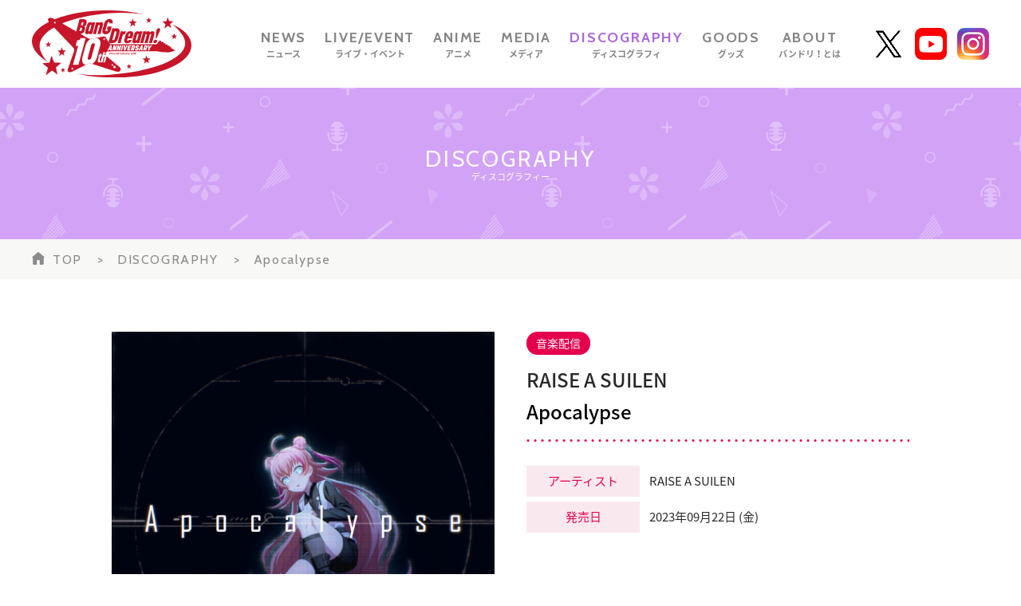

--- FILE ---
content_type: text/html; charset=UTF-8
request_url: https://bang-dream.com/discographies/3523
body_size: 4723
content:
<!DOCTYPE html>
<html lang="ja">
<head>
    

    <!-- Google Tag Manager -->
    <script>(function(w,d,s,l,i){w[l]=w[l]||[];w[l].push({'gtm.start':new Date().getTime(),event:'gtm.js'});var f=d.getElementsByTagName(s)[0],j=d.createElement(s),dl=l!='dataLayer'?'&l='+l:'';j.async=true;j.src='https://www.googletagmanager.com/gtm.js?id='+i+dl;f.parentNode.insertBefore(j,f);})(window,document,'script','dataLayer','GTM-P2DFL4T');</script>
    <!-- End Google Tag Manager -->

    
<meta charset="utf-8"><meta content="IE=edge" http-equiv="X-UA-Compatible">
<title>Apocalypse | BanG Dream!（バンドリ！）公式サイト</title>
<meta name="description" content="Apocalypseのご案内。"/>
<meta name="keywords" content="株式会社ブシロード,ブシロード,ブシモ,バンドリ！ ガールズバンドパーティ！,ガルパ,BanG Dream!,Poppin&#039;Party,ポピパ,Afterglow,アフターグロウ,Pastel＊Palettes,パスパレ,Roselia,ロゼリア,ハロー、ハッピーワールド！,ハロハピ,Morfonica,モニカ,RAISE A SUILEN,RAS,MyGO!!!!!,マイゴ,Ave Mujica,アヴェムジカ,Apocalypse"/>
<meta name="viewport" content="width=device-width,initial-scale=1.0,minimum-scale=1.0,user-scalable=no">
<meta name="format-detection" content="telephone=no, email=no, address=no">
<link href="/favicon.ico?1756376030" rel="shortcut icon" type="image/x-icon"><link rel="apple-touch-icon-precomposed" href="/img/apple-touch-icon.png"/>
<link rel="alternate" type="application/rss+xml" title="BanG Dream!（バンドリ！）公式サイト" href="https://bang-dream.com/feed.rss" />
<meta property="og:title" content="Apocalypse | BanG Dream!（バンドリ！）公式サイト"/>
<meta property="og:type" content="article"/>
<meta property="og:url" content="https://bang-dream.com/discographies/3523"/>
<meta property="og:image" content="https://s3-ap-northeast-1.amazonaws.com/bang-dream-portal/93bb4f51-0e08-4796-a03b-820c9755cfa4.png"/>
<meta property="og:site_name" content="BanG Dream!（バンドリ！）公式サイト"/>
<meta property="og:description" content="Apocalypseのご案内。"/>
<meta name="twitter:card" content="summary_large_image">
<meta name="twitter:site" content="@bang_dream_info">
<meta property="fb:app_id" content="341248226280407"/>
<!--[if lte IE 9]><script src="../js/lib/html5shiv-printshiv.min.js"></script><![endif]-->

<link href="/discographies/3523" rel="canonical">
<link href="//fonts.googleapis.com/css?family=Montserrat:400,700" rel="stylesheet">
<link rel="stylesheet" href="/css/swiper.min.css?1756375688"><link rel="stylesheet" href="/css/styles.css?1756375738"></head>
<body>
<!-- Google Tag Manager (noscript) -->
<noscript><iframe src="https://www.googletagmanager.com/ns.html?id=GTM-P2DFL4T" height="0" width="0" style="display:none;visibility:hidden"></iframe></noscript>
<!-- End Google Tag Manager (noscript) -->

<header class="header js-header">
    <div class="headerContainerWrap js-header-main">
        <div class="headerContainer layoutContainer ">
            <div class="headerLogoContainer">
                <p class="headerLogo">
                    <a href="/"><img src="/img/logo-10th.svg" alt="BangDream! 10th Anniversary"></a>
                </p>
            </div>
            <nav class="headerNavigationContainer">
               <ul class="js-headerNav headerNavigation">
                    <li class="headerNavNews ">
                        <a href="/news">
                            <span class="fontEn">NEWS</span>
                            <span class="fontJa">ニュース</span>
                        </a>
                    </li>
                    <li class="headerNavEvent ">
                        <a href="/events">
                            <span class="fontEn">LIVE/EVENT</span>
                            <span class="fontJa">ライブ・イベント</span>
                        </a>
                    </li>
                    <li class="headerNavAnime ">
                        <a href="/anime">
                            <span class="fontEn">ANIME</span>
                            <span class="fontJa">アニメ</span>
                        </a>
                    </li>
                    <li class="headerNavMedia ">
                        <a href="/media">
                            <span class="fontEn">MEDIA</span>
                            <span class="fontJa">メディア</span>
                        </a>
                    </li>
                    <li class="headerNavDiscography current">
                        <a href="/discographies">
                            <span class="fontEn">DISCOGRAPHY</span>
                            <span class="fontJa">ディスコグラフィ</span>
                        </a>
                    </li>
                    <li class="headerNavGoods ">
                        <a href="/goods">
                            <span class="fontEn">GOODS</span>
                            <span class="fontJa">グッズ</span>
                        </a>
                    </li>
                    <li class="headerNavAbout ">
                        <a href="/about">
                            <span class="fontEn">ABOUT</span>
                            <span class="fontJa">バンドリ！とは</span>
                        </a>
                    </li>
                </ul>
            </nav>
            <nav class="headerMediaNavigationContainer">
                <ul class="headerMediaNavigation">
                    <li class="headerNavTwitter">
                        <a href="https://twitter.com/bang_dream_info" target="_blank"><img src="/img/buttons/X_black.png" alt="X"></a>
                    </li>
                    <li class="headerNavYoutube">
                        <a href="https://www.youtube.com/channel/UCN-bFIdJM0gQlgX7h6LKcZA" target="_blank"><img src="/img/icons/youtube.png" alt="youtube"></a>
                    </li>
                    <li class="headerNavInstagram">
                        <a href="https://www.instagram.com/bang_dream_official_/" target="_blank"><img src="/img/icons/instagram.png" alt="instagram"></a>
                    </li>
                </ul>
            </nav>
        </div>
    </div>
    <a href="#spHeaderNav" class="spHeaderToggleNavigation js-toggleHeaderNav collapsed" data-toggle="collapse">
        <span class="menuBtnLine"></span>
        <span class="menuBtnLine"></span>
        <span class="menuBtnLine"></span>
    </a>
    <nav id="spHeaderNav" class="spHeaderNavigationContainer js-spHeaderNav collapse collapsed">
        <ul class="spHeaderNavigation js-pageNavigation" id="pageNavigation-0">
            <li class="">
                <a href="/news">NEWS</a>
            </li>
            <li class="">
                <a href="/events">LIVE/EVENT</a>
            </li>
            <li class="">
                <a href="/anime">ANIME</a>
            </li>
            <li class="">
                <a href="/media">MEDIA</a>
            </li>
            <li class="current">
                <a href="/discographies">DISCOGRAPHY</a>
            </li>
            <li class="">
                <a href="/goods">GOODS</a>
            </li>
            <li class="">
                <a href="/about">ABOUT</a>
            </li>
        </ul>
    </nav>
</header>

<div class="pageWrap pageDiscography layoutContainer js-pageWrap">
    <main class="pageMain">
        <header class="pageMainHeader discographyHeader">
            <p class="pageTitle">
                <span class="fontEn">DISCOGRAPHY</span>
                <span class="fontJa">ディスコグラフィー</span>
            </p>
        </header>
        <div class="breadcrumbWrapper js-breadcrumb">
    <ol class="breadcrumb">
        <li class="home"><a href="/">TOP</a></li>
                    <li><a href="/discographies">DISCOGRAPHY</a></li>
                <li class="active">Apocalypse</li>
    </ol>
</div>
        <div class="pageMainContents pageDetail">
            <div class="pageDetail2columnWrap">
                <div class="pageDetail2columnImageArea">
                    <figure class="pageDetail2columnImage">
                        <img class="itemListImage" src="https://s3-ap-northeast-1.amazonaws.com/bang-dream-portal/93bb4f51-0e08-4796-a03b-820c9755cfa4.png" alt="">
                    </figure>
                </div>
                <div class="pageDetail2columnInfoArea">
                    <span class="itemCatLabel">音楽配信</span>
                    <span class="artistLabel">RAISE A SUILEN</span>
                    <h1 class="pageDetailTitle">Apocalypse</h1>
                    <div class="itemInfoArea">
                                                    <div class="itemInfoRow">
                                <div class="itemInfoColumnTitle">アーティスト</div>
                                <div class="itemInfoColumnData">RAISE A SUILEN</div>
                            </div>
                                                                                                                            <div class="itemInfoRow">
                                <div class="itemInfoColumnTitle">発売日</div>
                                <div class="itemInfoColumnData">
                                    2023年09月22日 (金)                                </div>
                            </div>
                                                                        <div class="toEcShopBtnWrap">
                                                    </div>
                    </div>
                </div>
            </div>
            <article class="wysiwygContent">
                <p class="blogparts_element">2023年11月1日(水)発売<a href="https://bang-dream.com/discographies/3485"> RAISE A SUILEN ミニAlbum「REVELATION」</a>より、<br />収録楽曲「Apocalypse」がフルサイズで先行配信決定！</p>
<p class="blogparts_element newline"></p>
<h6 class="blogparts_element blogparts_root">配信開始日</h6>
<p class="blogparts_element">2023年9月22日(金)0時～</p>
<p class="blogparts_element newline"></p>
<h6 class="blogparts_element blogparts_root">音楽配信サービス一覧</h6>
<p class="blogparts_element"><a href="https://bmu.lnk.to/Apocalypsehp" target="_blank" rel="noopener">https://bmu.lnk.to/Apocalypsehp</a></p>
<p class="blogparts_element newline"></p>
<p class="blogparts_element"><strong class="blogparts_element">「Apocalypse」</strong></p>
<p class="blogparts_element">作詞：織田あすか（Elements Garden）<br />作曲：菊田大介（Elements Garden）<br />編曲：菊田大介（Elements Garden）<br /><br />RAISE A SUILENメンバーであるDJ担当のチュチュに焦点を当てた楽曲。<br />電子音のシンセサウンドをメインにチュチュ（CV.紡木吏佐）のラップパートが存分に散りばめられている。<br />RAISE A SUILENの楽曲としては、サビにドロップ展開を採用した初めての楽曲となっている。</p>
<p class="blogparts_element newline"></p>
<h6 class="blogparts_element blogparts_root">リリックビデオ Short ver.</h6>
<p class="blogparts_element"><a href="https://youtu.be/4ZQUYKqLy3g?si=E0kr8V-fjjGRtq2j" target="_blank" rel="noopener">https://youtu.be/4ZQUYKqLy3g?si=E0kr8V-fjjGRtq2j</a></p>
<p class="blogparts_element newline"></p>
<p class="blogparts_element newline"></p>
<p class="blogparts_element newline"></p>
<p class="blogparts_element newline"></p>
<p class="blogparts_element ignore newline"></p>            </article>
            <ul class="articleSns">
                <li>
                    <span class="footerSnsTitle">SHARE</span>
                </li>
                <li>
                    <a href="https://twitter.com/" target="_blank" onclick="window.open(&#039;http://twitter.com/intent/tweet?text=Apocalypse%0Ahttps%3A%2F%2Fbang-dream.com%2Fdiscographies%2F3523&#039;,
                       &#039;tweetwindow&#039;,
                       &#039;width=550, height=450, personalbar=0, toolbar=0, scrollbars=1, resizable=1&#039;); return false;"><img src="/img/buttons/X_black.png"/></a>                </li>
                <li>
                    <a href="https://www.facebook.com/dialog/share?app_id=341248226280407&amp;href=https%3A%2F%2Fbang-dream.com%2Fdiscographies%2F3523" target="_blank"><img src="/img/buttons/facebook.png"/></a>                </li>
                <li>
                    <a href="https://social-plugins.line.me/lineit/share?url=https%3A%2F%2Fbang-dream.com%2Fdiscographies%2F3523&amp;text=Apocalypse" target="_blank"><img src="/img/buttons/line.png"/></a>                </li>
            </ul>
            <nav class="pageDetailPaging">
                <div class="pageDetailPagingPrev">
                                            <a href="/discographies/3376"><img src="/img/buttons/paging-arrow-single-page.png" alt="ミニAlbum「Alea jacta est」"></a>                                    </div>
                <div class="pageDetailPagingToIndex">
                    <a href="/discographies">BACK</a>                </div>
                <div class="pageDetailPagingNext">
                                            <a href="/discographies/3529"><img src="/img/buttons/paging-arrow-single-page.png" alt="TWIN TALE"></a>                                    </div>
            </nav>
        </div>
    </main>
</div>
<footer class="footer">
    <section class="footerBgSection">
        
    <!-- TODO: TODO: HTML mapping for フッター背景画像 (PC用画像) -->
    <img src="https://s3-ap-northeast-1.amazonaws.com/bang-dream-portal/3d2eb66d-5417-4146-b61a-652f9191608e.jpg" class="isPc" alt="">    <!-- TODO: HTML mapping for フッター背景画像 (SP用画像) -->
    <img src="https://s3-ap-northeast-1.amazonaws.com/bang-dream-portal/4d1eeb53-c986-4848-8e49-ba0d92813862.jpg" class="isSp" alt="">    </section>
    <section class="footerNavSection">
        <div class="footerTwitterBlock">
            <h2 class="footerTwitterTitle">
                <img src="/img/icons/star-white.png"/>
                Official X
                <img src="/img/icons/star-white.png"/>
            </h2>
            <ul class="footerTwitterList">
                <li>
                    <a href="https://twitter.com/bang_dream_info" target="_blank">
                        <div class="twitterImgArea">
                                                            <img src="https://s3-ap-northeast-1.amazonaws.com/bang-dream-portal/768950b5-1471-4a92-8101-63d616e0bace.png" alt="">
                                                    </div>
                        <div class="twitterTextArea">
                            <span class="twitterName">BanG Dream!（バンドリ！）公式</span>
                            <span class="twitterAccount">@bang_dream_info</span>
                        </div>
                    </a>
                </li>
                <li>
                    <a href="https://twitter.com/bang_dream_gbp" target="_blank">
                        <div class="twitterImgArea">
                                                            <img src="https://s3-ap-northeast-1.amazonaws.com/bang-dream-portal/692098e4-7c8f-4c42-9f90-bf2c9c0b07f8.png" alt="">
                                                    </div>
                        <div class="twitterTextArea">
                            <span class="twitterName">バンドリ！ ガールズバンドパーティ！</span>
                            <span class="twitterAccount">@bang_dream_gbp</span>
                        </div>
                    </a>
                </li>
            </ul>
        </div>
        <ul class="footerSns">
            <li>
                <span class="footerSnsTitle">SHARE</span>
            </li>
            <li>
                <a href="https://twitter.com/" target="_blank" onclick="window.open(&#039;http://twitter.com/intent/tweet?text=BanG+Dream%21%EF%BC%88%E3%83%90%E3%83%B3%E3%83%89%E3%83%AA%EF%BC%81%EF%BC%89%E5%85%AC%E5%BC%8F%E3%82%B5%E3%82%A4%E3%83%88%0Ahttps%3A%2F%2Fbang-dream.com%2F&#039;,
                       &#039;tweetwindow&#039;,
                       &#039;width=550, height=450, personalbar=0, toolbar=0, scrollbars=1, resizable=1&#039;); return false;"><img src="/img/buttons/X_white.png"/></a>            </li>
            <li>
                <a href="https://www.facebook.com/dialog/share?app_id=341248226280407&amp;href=https%3A%2F%2Fbang-dream.com%2F" target="_blank"><img src="/img/buttons/facebook.png"/></a>            </li>
            <li>
                <a href="https://social-plugins.line.me/lineit/share?url=https%3A%2F%2Fbang-dream.com%2F&amp;text=BanG+Dream%21%EF%BC%88%E3%83%90%E3%83%B3%E3%83%89%E3%83%AA%EF%BC%81%EF%BC%89%E5%85%AC%E5%BC%8F%E3%82%B5%E3%82%A4%E3%83%88" target="_blank"><img src="/img/buttons/line.png"/></a>            </li>
        </ul>
        <div class="footerLogo">
            <a href="/">
                <img src="/img/footer-logo-white.png"/>
                <img src="/img/footer-logo.png" class="hoverImg" />
            </a>
        </div>
        <ul class="footerRelatedLinks">
            <li>
                <a href="https://bushiroad.com/" target="_blank">
                    <img src="/img/buttons/logo-bushiroad.png"/>
                </a>
            </li>
            <li>
                <a href="https://bushiroad-music.com/" target="_blank">
                    <img src="/img/buttons/logo-bushiroad-music.png"/>
                </a>
            </li>
        </ul>
        <div class="footerLangLinks">
            <a href="/">JP</a>
            <a href="https://en.bang-dream.com/" target="_blank">EN</a>
        </div>
        <div class="footerGuidelineLink">
            <a href="/bdp-guideline">「BanG Dream!（バンドリ！）」著作物利用に関するガイドライン</a>　　<br class="isSp"><a href="https://bushiroad.co.jp/privacy" target="_blank">プライバシーポリシー</a>
        </div>
        <p class="footerCopyright"><span>掲載の記事・写真・イラスト等の<br class="isSp">すべてのコンテンツの無断複写・転載を禁じます。</span><span>©BanG Dream! Project</span></p>
        <div class="pagetop"><a class="footerPageTop js-pageTop"><img src="/img/buttons/pagetop.png"/></a></div>
    </section>
</footer>
<script src="/js/lib/jquery.min.js?1756375748"></script><script src="/js/lib/bootstrap.min.js?1756375748"></script><script src="/js/lib/swiper.jquery.min.js?1756375748"></script><script src="/js/lib/jquery.matchHeight-min.js?1756375748"></script><script src="/js/lib/js.cookie-2.2.0.min.js?1756375748"></script><script src="/js/gmap.js?1756375748"></script><script src="/js/blogparts.js?1756375748"></script><script src="/js/common.js?1756375748"></script></body>
</html>


--- FILE ---
content_type: application/javascript
request_url: https://bang-dream.com/js/common.js?1756375748
body_size: 18921
content:
(()=>{var e={3099:e=>{e.exports=function(e){if("function"!=typeof e)throw TypeError(String(e)+" is not a function");return e}},1223:(e,t,n)=>{var r=n(5112),o=n(30),i=n(3070),a=r("unscopables"),s=Array.prototype;null==s[a]&&i.f(s,a,{configurable:!0,value:o(null)}),e.exports=function(e){s[a][e]=!0}},9670:(e,t,n)=>{var r=n(111);e.exports=function(e){if(!r(e))throw TypeError(String(e)+" is not an object");return e}},1318:(e,t,n)=>{var r=n(5656),o=n(7466),i=n(1400),a=function(e){return function(t,n,a){var s,u=r(t),c=o(u.length),l=i(a,c);if(e&&n!=n){for(;c>l;)if((s=u[l++])!=s)return!0}else for(;c>l;l++)if((e||l in u)&&u[l]===n)return e||l||0;return!e&&-1}};e.exports={includes:a(!0),indexOf:a(!1)}},2092:(e,t,n)=>{var r=n(9974),o=n(8361),i=n(7908),a=n(7466),s=n(5417),u=[].push,c=function(e){var t=1==e,n=2==e,c=3==e,l=4==e,p=6==e,f=7==e,d=5==e||p;return function(h,v,g,m){for(var y,b,w=i(h),$=o(w),x=r(v,g,3),j=a($.length),S=0,O=m||s,C=t?O(h,j):n||f?O(h,0):void 0;j>S;S++)if((d||S in $)&&(b=x(y=$[S],S,w),e))if(t)C[S]=b;else if(b)switch(e){case 3:return!0;case 5:return y;case 6:return S;case 2:u.call(C,y)}else switch(e){case 4:return!1;case 7:u.call(C,y)}return p?-1:c||l?l:C}};e.exports={forEach:c(0),map:c(1),filter:c(2),some:c(3),every:c(4),find:c(5),findIndex:c(6),filterOut:c(7)}},5417:(e,t,n)=>{var r=n(111),o=n(3157),i=n(5112)("species");e.exports=function(e,t){var n;return o(e)&&("function"!=typeof(n=e.constructor)||n!==Array&&!o(n.prototype)?r(n)&&null===(n=n[i])&&(n=void 0):n=void 0),new(void 0===n?Array:n)(0===t?0:t)}},4326:e=>{var t={}.toString;e.exports=function(e){return t.call(e).slice(8,-1)}},9920:(e,t,n)=>{var r=n(6656),o=n(3887),i=n(1236),a=n(3070);e.exports=function(e,t){for(var n=o(t),s=a.f,u=i.f,c=0;c<n.length;c++){var l=n[c];r(e,l)||s(e,l,u(t,l))}}},8880:(e,t,n)=>{var r=n(9781),o=n(3070),i=n(9114);e.exports=r?function(e,t,n){return o.f(e,t,i(1,n))}:function(e,t,n){return e[t]=n,e}},9114:e=>{e.exports=function(e,t){return{enumerable:!(1&e),configurable:!(2&e),writable:!(4&e),value:t}}},9781:(e,t,n)=>{var r=n(7293);e.exports=!r((function(){return 7!=Object.defineProperty({},1,{get:function(){return 7}})[1]}))},317:(e,t,n)=>{var r=n(7854),o=n(111),i=r.document,a=o(i)&&o(i.createElement);e.exports=function(e){return a?i.createElement(e):{}}},5268:(e,t,n)=>{var r=n(4326),o=n(7854);e.exports="process"==r(o.process)},8113:(e,t,n)=>{var r=n(5005);e.exports=r("navigator","userAgent")||""},7392:(e,t,n)=>{var r,o,i=n(7854),a=n(8113),s=i.process,u=s&&s.versions,c=u&&u.v8;c?o=(r=c.split("."))[0]+r[1]:a&&(!(r=a.match(/Edge\/(\d+)/))||r[1]>=74)&&(r=a.match(/Chrome\/(\d+)/))&&(o=r[1]),e.exports=o&&+o},748:e=>{e.exports=["constructor","hasOwnProperty","isPrototypeOf","propertyIsEnumerable","toLocaleString","toString","valueOf"]},2109:(e,t,n)=>{var r=n(7854),o=n(1236).f,i=n(8880),a=n(1320),s=n(3505),u=n(9920),c=n(4705);e.exports=function(e,t){var n,l,p,f,d,h=e.target,v=e.global,g=e.stat;if(n=v?r:g?r[h]||s(h,{}):(r[h]||{}).prototype)for(l in t){if(f=t[l],p=e.noTargetGet?(d=o(n,l))&&d.value:n[l],!c(v?l:h+(g?".":"#")+l,e.forced)&&void 0!==p){if(typeof f==typeof p)continue;u(f,p)}(e.sham||p&&p.sham)&&i(f,"sham",!0),a(n,l,f,e)}}},7293:e=>{e.exports=function(e){try{return!!e()}catch(e){return!0}}},9974:(e,t,n)=>{var r=n(3099);e.exports=function(e,t,n){if(r(e),void 0===t)return e;switch(n){case 0:return function(){return e.call(t)};case 1:return function(n){return e.call(t,n)};case 2:return function(n,r){return e.call(t,n,r)};case 3:return function(n,r,o){return e.call(t,n,r,o)}}return function(){return e.apply(t,arguments)}}},5005:(e,t,n)=>{var r=n(857),o=n(7854),i=function(e){return"function"==typeof e?e:void 0};e.exports=function(e,t){return arguments.length<2?i(r[e])||i(o[e]):r[e]&&r[e][t]||o[e]&&o[e][t]}},7854:(e,t,n)=>{var r=function(e){return e&&e.Math==Math&&e};e.exports=r("object"==typeof globalThis&&globalThis)||r("object"==typeof window&&window)||r("object"==typeof self&&self)||r("object"==typeof n.g&&n.g)||function(){return this}()||Function("return this")()},6656:e=>{var t={}.hasOwnProperty;e.exports=function(e,n){return t.call(e,n)}},3501:e=>{e.exports={}},490:(e,t,n)=>{var r=n(5005);e.exports=r("document","documentElement")},4664:(e,t,n)=>{var r=n(9781),o=n(7293),i=n(317);e.exports=!r&&!o((function(){return 7!=Object.defineProperty(i("div"),"a",{get:function(){return 7}}).a}))},8361:(e,t,n)=>{var r=n(7293),o=n(4326),i="".split;e.exports=r((function(){return!Object("z").propertyIsEnumerable(0)}))?function(e){return"String"==o(e)?i.call(e,""):Object(e)}:Object},2788:(e,t,n)=>{var r=n(5465),o=Function.toString;"function"!=typeof r.inspectSource&&(r.inspectSource=function(e){return o.call(e)}),e.exports=r.inspectSource},9909:(e,t,n)=>{var r,o,i,a=n(8536),s=n(7854),u=n(111),c=n(8880),l=n(6656),p=n(5465),f=n(6200),d=n(3501),h=s.WeakMap;if(a){var v=p.state||(p.state=new h),g=v.get,m=v.has,y=v.set;r=function(e,t){return t.facade=e,y.call(v,e,t),t},o=function(e){return g.call(v,e)||{}},i=function(e){return m.call(v,e)}}else{var b=f("state");d[b]=!0,r=function(e,t){return t.facade=e,c(e,b,t),t},o=function(e){return l(e,b)?e[b]:{}},i=function(e){return l(e,b)}}e.exports={set:r,get:o,has:i,enforce:function(e){return i(e)?o(e):r(e,{})},getterFor:function(e){return function(t){var n;if(!u(t)||(n=o(t)).type!==e)throw TypeError("Incompatible receiver, "+e+" required");return n}}}},3157:(e,t,n)=>{var r=n(4326);e.exports=Array.isArray||function(e){return"Array"==r(e)}},4705:(e,t,n)=>{var r=n(7293),o=/#|\.prototype\./,i=function(e,t){var n=s[a(e)];return n==c||n!=u&&("function"==typeof t?r(t):!!t)},a=i.normalize=function(e){return String(e).replace(o,".").toLowerCase()},s=i.data={},u=i.NATIVE="N",c=i.POLYFILL="P";e.exports=i},111:e=>{e.exports=function(e){return"object"==typeof e?null!==e:"function"==typeof e}},1913:e=>{e.exports=!1},133:(e,t,n)=>{var r=n(5268),o=n(7392),i=n(7293);e.exports=!!Object.getOwnPropertySymbols&&!i((function(){return!Symbol.sham&&(r?38===o:o>37&&o<41)}))},8536:(e,t,n)=>{var r=n(7854),o=n(2788),i=r.WeakMap;e.exports="function"==typeof i&&/native code/.test(o(i))},3009:(e,t,n)=>{var r=n(7854),o=n(3111).trim,i=n(1361),a=r.parseInt,s=/^[+-]?0[Xx]/,u=8!==a(i+"08")||22!==a(i+"0x16");e.exports=u?function(e,t){var n=o(String(e));return a(n,t>>>0||(s.test(n)?16:10))}:a},30:(e,t,n)=>{var r,o=n(9670),i=n(6048),a=n(748),s=n(3501),u=n(490),c=n(317),l=n(6200)("IE_PROTO"),p=function(){},f=function(e){return"<script>"+e+"<\/script>"},d=function(){try{r=document.domain&&new ActiveXObject("htmlfile")}catch(e){}var e,t;d=r?function(e){e.write(f("")),e.close();var t=e.parentWindow.Object;return e=null,t}(r):((t=c("iframe")).style.display="none",u.appendChild(t),t.src=String("javascript:"),(e=t.contentWindow.document).open(),e.write(f("document.F=Object")),e.close(),e.F);for(var n=a.length;n--;)delete d.prototype[a[n]];return d()};s[l]=!0,e.exports=Object.create||function(e,t){var n;return null!==e?(p.prototype=o(e),n=new p,p.prototype=null,n[l]=e):n=d(),void 0===t?n:i(n,t)}},6048:(e,t,n)=>{var r=n(9781),o=n(3070),i=n(9670),a=n(1956);e.exports=r?Object.defineProperties:function(e,t){i(e);for(var n,r=a(t),s=r.length,u=0;s>u;)o.f(e,n=r[u++],t[n]);return e}},3070:(e,t,n)=>{var r=n(9781),o=n(4664),i=n(9670),a=n(7593),s=Object.defineProperty;t.f=r?s:function(e,t,n){if(i(e),t=a(t,!0),i(n),o)try{return s(e,t,n)}catch(e){}if("get"in n||"set"in n)throw TypeError("Accessors not supported");return"value"in n&&(e[t]=n.value),e}},1236:(e,t,n)=>{var r=n(9781),o=n(5296),i=n(9114),a=n(5656),s=n(7593),u=n(6656),c=n(4664),l=Object.getOwnPropertyDescriptor;t.f=r?l:function(e,t){if(e=a(e),t=s(t,!0),c)try{return l(e,t)}catch(e){}if(u(e,t))return i(!o.f.call(e,t),e[t])}},8006:(e,t,n)=>{var r=n(6324),o=n(748).concat("length","prototype");t.f=Object.getOwnPropertyNames||function(e){return r(e,o)}},5181:(e,t)=>{t.f=Object.getOwnPropertySymbols},6324:(e,t,n)=>{var r=n(6656),o=n(5656),i=n(1318).indexOf,a=n(3501);e.exports=function(e,t){var n,s=o(e),u=0,c=[];for(n in s)!r(a,n)&&r(s,n)&&c.push(n);for(;t.length>u;)r(s,n=t[u++])&&(~i(c,n)||c.push(n));return c}},1956:(e,t,n)=>{var r=n(6324),o=n(748);e.exports=Object.keys||function(e){return r(e,o)}},5296:(e,t)=>{"use strict";var n={}.propertyIsEnumerable,r=Object.getOwnPropertyDescriptor,o=r&&!n.call({1:2},1);t.f=o?function(e){var t=r(this,e);return!!t&&t.enumerable}:n},3887:(e,t,n)=>{var r=n(5005),o=n(8006),i=n(5181),a=n(9670);e.exports=r("Reflect","ownKeys")||function(e){var t=o.f(a(e)),n=i.f;return n?t.concat(n(e)):t}},857:(e,t,n)=>{var r=n(7854);e.exports=r},1320:(e,t,n)=>{var r=n(7854),o=n(8880),i=n(6656),a=n(3505),s=n(2788),u=n(9909),c=u.get,l=u.enforce,p=String(String).split("String");(e.exports=function(e,t,n,s){var u,c=!!s&&!!s.unsafe,f=!!s&&!!s.enumerable,d=!!s&&!!s.noTargetGet;"function"==typeof n&&("string"!=typeof t||i(n,"name")||o(n,"name",t),(u=l(n)).source||(u.source=p.join("string"==typeof t?t:""))),e!==r?(c?!d&&e[t]&&(f=!0):delete e[t],f?e[t]=n:o(e,t,n)):f?e[t]=n:a(t,n)})(Function.prototype,"toString",(function(){return"function"==typeof this&&c(this).source||s(this)}))},4488:e=>{e.exports=function(e){if(null==e)throw TypeError("Can't call method on "+e);return e}},3505:(e,t,n)=>{var r=n(7854),o=n(8880);e.exports=function(e,t){try{o(r,e,t)}catch(n){r[e]=t}return t}},6200:(e,t,n)=>{var r=n(2309),o=n(9711),i=r("keys");e.exports=function(e){return i[e]||(i[e]=o(e))}},5465:(e,t,n)=>{var r=n(7854),o=n(3505),i="__core-js_shared__",a=r[i]||o(i,{});e.exports=a},2309:(e,t,n)=>{var r=n(1913),o=n(5465);(e.exports=function(e,t){return o[e]||(o[e]=void 0!==t?t:{})})("versions",[]).push({version:"3.9.1",mode:r?"pure":"global",copyright:"© 2021 Denis Pushkarev (zloirock.ru)"})},3111:(e,t,n)=>{var r=n(4488),o="["+n(1361)+"]",i=RegExp("^"+o+o+"*"),a=RegExp(o+o+"*$"),s=function(e){return function(t){var n=String(r(t));return 1&e&&(n=n.replace(i,"")),2&e&&(n=n.replace(a,"")),n}};e.exports={start:s(1),end:s(2),trim:s(3)}},1400:(e,t,n)=>{var r=n(9958),o=Math.max,i=Math.min;e.exports=function(e,t){var n=r(e);return n<0?o(n+t,0):i(n,t)}},5656:(e,t,n)=>{var r=n(8361),o=n(4488);e.exports=function(e){return r(o(e))}},9958:e=>{var t=Math.ceil,n=Math.floor;e.exports=function(e){return isNaN(e=+e)?0:(e>0?n:t)(e)}},7466:(e,t,n)=>{var r=n(9958),o=Math.min;e.exports=function(e){return e>0?o(r(e),9007199254740991):0}},7908:(e,t,n)=>{var r=n(4488);e.exports=function(e){return Object(r(e))}},7593:(e,t,n)=>{var r=n(111);e.exports=function(e,t){if(!r(e))return e;var n,o;if(t&&"function"==typeof(n=e.toString)&&!r(o=n.call(e)))return o;if("function"==typeof(n=e.valueOf)&&!r(o=n.call(e)))return o;if(!t&&"function"==typeof(n=e.toString)&&!r(o=n.call(e)))return o;throw TypeError("Can't convert object to primitive value")}},9711:e=>{var t=0,n=Math.random();e.exports=function(e){return"Symbol("+String(void 0===e?"":e)+")_"+(++t+n).toString(36)}},3307:(e,t,n)=>{var r=n(133);e.exports=r&&!Symbol.sham&&"symbol"==typeof Symbol.iterator},5112:(e,t,n)=>{var r=n(7854),o=n(2309),i=n(6656),a=n(9711),s=n(133),u=n(3307),c=o("wks"),l=r.Symbol,p=u?l:l&&l.withoutSetter||a;e.exports=function(e){return i(c,e)&&(s||"string"==typeof c[e])||(s&&i(l,e)?c[e]=l[e]:c[e]=p("Symbol."+e)),c[e]}},1361:e=>{e.exports="\t\n\v\f\r                　\u2028\u2029\ufeff"},9826:(e,t,n)=>{"use strict";var r=n(2109),o=n(2092).find,i=n(1223),a="find",s=!0;a in[]&&Array(1).find((function(){s=!1})),r({target:"Array",proto:!0,forced:s},{find:function(e){return o(this,e,arguments.length>1?arguments[1]:void 0)}}),i(a)},1058:(e,t,n)=>{var r=n(2109),o=n(3009);r({global:!0,forced:parseInt!=o},{parseInt:o})}},t={};function n(r){var o=t[r];if(void 0!==o)return o.exports;var i=t[r]={exports:{}};return e[r](i,i.exports,n),i.exports}n.n=e=>{var t=e&&e.__esModule?()=>e.default:()=>e;return n.d(t,{a:t}),t},n.d=(e,t)=>{for(var r in t)n.o(t,r)&&!n.o(e,r)&&Object.defineProperty(e,r,{enumerable:!0,get:t[r]})},n.g=function(){if("object"==typeof globalThis)return globalThis;try{return this||new Function("return this")()}catch(e){if("object"==typeof window)return window}}(),n.o=(e,t)=>Object.prototype.hasOwnProperty.call(e,t),(()=>{"use strict";n(9826),n(1058),$((function(){var e,t,n,r,o,i,a,s,u,c,l,p,f,d,h,v,g=(e=0,"(max-width: 768px)","(max-width: 1279px)",t=$(".js-pageWrap"),{isSp:function(){return window.matchMedia("(max-width: 768px)").matches},isTab:function(){return window.matchMedia("(max-width: 1279px)").matches},saveScrollPosition:function(){e=$(window).scrollTop()},restoreScrollPosition:function(){$(window).scrollTop(e)},setMinHeight:function(e){e=e||"auto",t.css({minHeight:e})}}),m=function(){$(".js-header");var e=$(".js-header-main"),t=$(".js-spHeaderNav"),n=$(".js-toggleHeaderNav");return{handleMouseEnter:function(e){$(e.currentTarget).closest("li").addClass("highlight")},handleMouseLeave:function(e){$(e.currentTarget).closest("li").removeClass("highlight")},refreshPosition:function(){if(!g.isSp())return!1;var n=e.outerHeight();t.css({paddingBottom:n+50})},toggleBtn:function(e){e?n.removeClass("close-nav"):n.addClass("close-nav"),g.setMinHeight(t.outerHeight())},toggleNav:function(e){e?t.removeClass("is"):t.addClass("is-hidden")},closeWindow:function(){t.collapse("hide")}}}(),y=(n=$(".js-pageTop"),{handleScroll:function(){$(window).scrollTop()>100?n.addClass("is-visible"):n.removeClass("is-visible")}}),b=(r=$(".js-header-main"),o=$(".js-pageWrap"),{handleScroll:function(){$(window).scrollTop()>0?($(".headerContainerWrap").outerHeight(),r.addClass("is-scrolled"),o.addClass("is-scrolled")):(r.removeClass("is-scrolled"),o.removeClass("is-scrolled"))}}),w=function(){var e=".js-blogpartsSlider",t=$(".swiper-slide",e).length,n=1===t,r=$(e).hasClass("startSlideRandom")?Math.floor(Math.random()*t):0;new Swiper(e,{centeredSlides:!0,spaceBetween:$(e).hasClass("blogparts_element")?0:40,autoplay:!n&&5e3,autoplayDisableOnInteraction:!1,loop:!n,speed:800,slidesPerView:"auto",pagination:".swiper-pagination",nextButton:".js-blogpartsSlider-swiper-button-next",prevButton:".js-blogpartsSlider-swiper-button-prev",simulateTouch:!1,paginationClickable:!0,initialSlide:r,onInit:function(e){n||($(e.container).addClass("has-pagination"),g.isTab()||($(e.nextButton).show(),$(e.prevButton).show()))},onPaginationRendered:function(e){n&&$(e.bullets).hide()}})},x=(i=null,a=".js-underKvBanners",s=$(a),u=$(".swiper-slide",a).length,c=1===u,l=2===u,{init:function(){if(!s.length)return!1;i=new Swiper(a,{autoplay:5e3,autoplayDisableOnInteraction:!1,loop:!(u<=2),speed:800,pagination:".swiper-pagination",paginationClickable:!0,nextButton:".js-under-kv-banners-button-next",prevButton:".js-under-kv-banners-button-prev",simulateTouch:!(u<=2),slidesPerView:2,spaceBetween:20,breakpoints:{768:{loop:!c,slidesPerView:1}},onInit:function(e){c?($(e.bullets).hide(),$(e.nextButton).hide(),$(e.prevButton).hide(),s.find($(".swiper-wrapper")).css({justifyContent:"center"})):l&&($(e.bullets).hide(),$(e.nextButton).hide(),$(e.prevButton).hide(),g.isSp()&&($(e.bullets).show(),$(e.nextButton).show(),$(e.prevButton).show()))}})},handleResize:function(){if(!s.length)return!1;i.destroy(!0,!0),x.init()}}),j=function(){var e=null,t=".js-eventBanners",n=$(t),r=1===$(".swiper-slide",t).length;return{init:function(){if(!n.length)return!1;e=new Swiper(t,{autoplay:!1,speed:800,pagination:".swiper-pagination",paginationClickable:!0,nextButton:".js-event-banners-button-next",prevButton:".js-event-banners-button-prev",simulateTouch:!0,slidesPerView:1,onInit:function(e){r&&($(e.bullets).hide(),$(e.nextButton).hide(),$(e.prevButton).hide())}})},handleResize:function(){if(!n.length)return!1;e.destroy(!0,!0),j.init()}}}(),S=function(){var e=null,t=".js-topKVSlide",n=$(t);return{init:function(){if(!n.length)return!1;e=new Swiper(t,{autoplay:8e3,effect:"fade",speed:2e3,simulateTouch:!1,slidesPerView:1})},handleResize:function(){if(!n.length)return!1;e.destroy(!0,!0),S.init()}}}();$(window).on("load",(function(){$(".kvLoadingWrap").addClass("fadeOut").delay(2e3).queue((function(){$(this).addClass("hidden")})),S.init()})),p=$(".js-pageTop"),f=$(".js-pageWrap"),d=$(".header").outerHeight(),p.on("click",(function(){$("html,body").animate({scrollTop:f.offset().top-d})})),function(){var e=$(".js-scrollContentBtn"),t=$(".js-scrollContentTo");e.on("click",(function(){var e=$(".headerContainerWrap").outerHeight();$("html,body").animate({scrollTop:t.offset().top-e})}))}(),h=$(".js-filterToggleBtn"),v=$(".js-filterContent"),h.on("click",(function(){return $(this).toggleClass("isActive"),v.toggleClass("isOpen"),!1})),$(".js-filterItem").on("click",(function(){$(this).find("input").prop("checked")?$(this).addClass("isSelected"):$(this).removeClass("isSelected")}));var O,C,P,T=function(){var e,t=$(window).outerHeight(),n=$(".js-pageWrap");n.css({minHeight:0}),e=!g.isSp()||$(".eventPageWrap").length?$(".js-header").outerHeight()+$(".js-breadcrumb").outerHeight(!0):$(".js-header-main").outerHeight()-$(".js-header").outerHeight()+$(".js-breadcrumb").outerHeight(!0);var r=n.outerHeight(),o=r+$(".footer").outerHeight(),i=$(".js-pageWrap > .pageMainSubContainer").css("margin-top")||0;if(t>=o){var a=t-o;n.css({minHeight:r+a-e-parseInt(i)})}};T(),O=$(".playVideoBtn"),$(".js-closeVideo").on("click",(function(){var e,t=$(".js-recommendVideo"),n=$(this).closest(t),r=t.index(n),o=$(".js-videoPlayer")[r].contentWindow;e="stopVideo",o.postMessage('{"event":"command","func":"'+e+'","args":""}',"*"),$(this).closest(t).remove(),Cookies.set("top_video",t.data("id"))})),O.on("click",(function(){Cookies.remove("top_video")})),$(".js-videoPlayer").on("load",(function(){$("html,body").animate({scrollTop:$("body").offset().top},0)})),$(".randomImages").length&&(P=(C=["bgd_404_01.jpg","bgd_404_02.jpg","bgd_404_03.jpg","bgd_404_04.jpg","bgd_404_05.jpg","bgd_404_06.jpg"])[Math.floor(Math.random()*C.length)],$(".randomImages").attr("src","/img/error/"+P)),$(".js-anchorLinks a").click((function(){var e=$(this.hash),t=$(".js-header-main").height(),n=$(".js-header-sub").height();if(!e.length)return!1;e.offset().top<n&&(t=0);var r=e.offset().top;$("html,body").animate({scrollTop:r-t})})),$(window).on("scroll",(function(){y.handleScroll(),b.handleScroll(),T()})),$(window).on("resize",(function(){m.refreshPosition(),S.handleResize(),x.handleResize(),j.handleResize(),y.handleScroll(),b.handleScroll(),T()})),$(".js-headerNav a").on({mouseenter:m.handleMouseEnter,mouseleave:m.handleMouseLeave}),$(".js-spHeaderNav").on("show.bs.collapse",(function(){m.toggleNav(!0),g.saveScrollPosition()})).on("shown.bs.collapse",(function(e){$(e.target).hasClass("js-spHeaderNav")&&m.toggleBtn(!1),m.refreshPosition()})).on("hide.bs.collapse",(function(e){m.toggleNav(!1),$(e.target).hasClass("js-spHeaderNav")&&(m.toggleBtn(!0),$(e.target).find("ul").collapse("hide"),g.setMinHeight())})).on("hidden.bs.collapse",(function(){g.restoreScrollPosition()})),$(window).scroll(),w(),BlogParts.resizeTitleHeight(),g.isSp()&&m.refreshPosition(),x.init(),j.init()}))})()})();
//# sourceMappingURL=common.js.map